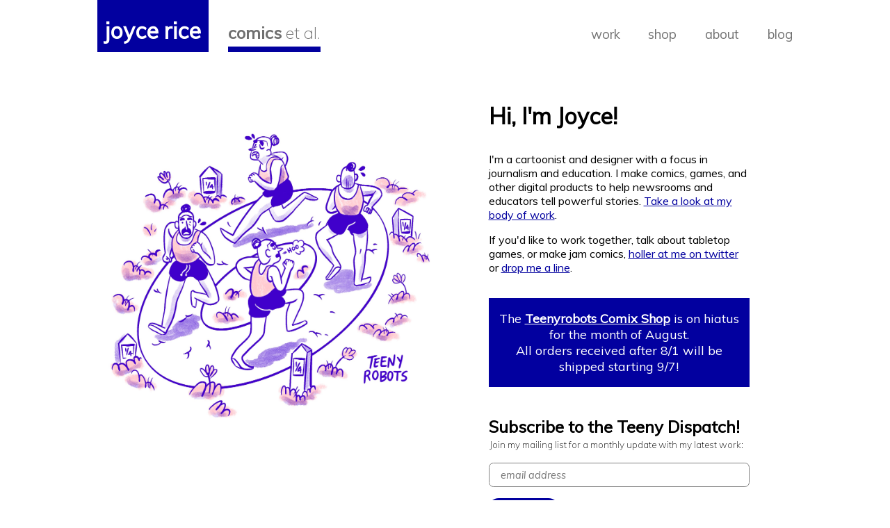

--- FILE ---
content_type: text/html
request_url: https://teenyrobots.com/
body_size: 1916
content:
<!DOCTYPE html>
<html>
    <head>
        <meta charset="utf-8"/>
        <meta id="meta" name="viewport" content="width=device-width; initial-scale=1.0" />
        <title>Joyce Rice is a cartoonist</title>
        <link rel="stylesheet" text="css" href="styles2.css">
        <link href="https://fonts.googleapis.com/css?family=Muli:200,200i,400,400i, 600" rel="stylesheet">
    </head>

    <body>

      <div class="totalContainer">

        <div class="mainContent">

          <!--HERE IS THE HEADER-->
          <header>
              <a href="/">
                  <h1>joyce rice</h1>
                  <h2 class="selected">comics <span style="font-weight: 100;">et al.</span></h2>
              </a>
              <nav>
                  <ul>
                      <a href="work.html">
                          <li>work</li>
                      </a>
                      <a href="https://shop.teenyrobots.net">
                        <li>shop</li>
                      </a>
                     <a href="about.html">
                          <li>about</li>
                     </a>
                      <a href="http://blog.teenyrobots.net/">
                          <li>blog</li>
                      </a>
                      <a href="contact.html" style="display:none">
                          <li>contact</li>
                      </a>
                  </ul>
              </nav>
          </header>
          <!--THAT'S IT FOR THE HEADER-->

          <div class="content" id="intro">
              <figure>
                  <a href="https://mailchi.mp/ae29d558e891/teenydispatch">
                  	<img src="assets/banner.jpg">
                  </a>
                  <!-- <figcaption>Featured artwork this week: <a href="https://shop.teenyrobots.net/product/medicare-for-all-print">MEDICARE FOR ALL</a>.</figcaption> -->
              </figure>
              <!--<p class="caption">portrait of the artist as a young jerk</p>-->
              <div>
                  <h1>Hi, I'm Joyce!</h1>
                  <p>I'm a cartoonist and designer with a focus in journalism and education. I make comics, games, and other digital products to help newsrooms and educators tell powerful stories. <a href="work.html">Take a look at my body of work</a>.</p>
                  <p>If you'd like to work together, talk about tabletop games, or make jam comics, <a href="https://twitter.com/teenyrobots" target="_blank">holler at me on twitter</a> or <a href="mailto:joycer@teenyrobots.net?Subject=Let's work together!">drop me a line</a>.</p>
                  <a href="https://shop.teenyrobots.net" class="button-ultra">The <span class="button-link">Teenyrobots Comix Shop</span> is on hiatus for the month of August. <br /> All orders received after 8/1 will be shipped starting 9/7!</a>

                  <!-- Begin Mailchimp Signup Form -->
                    <style type="text/css">

                    	#mc_embed_signup {
                        padding: 0 !important;
                        margin: 0 auto !important;
                        width: 100%;
                    	}

                      #mc_embed_signup h2 {
                        margin: 0;
                      }

                      #mc_embed_signup form {
                        padding: 0;
                        margin: 0;
                        background-color: transparent;
                      }

                    	#mce-EMAIL::placeholder {
                    		font-style: italic;
                    		font-size: .9rem;
                    	}

                    	button, input[type="button"], input[type="reset"], input[type="submit"] {
                    		color: white;
                    		border: none;
                        margin: .5rem 0 !important;
                        padding: 0 !important;
                    		cursor: pointer;
                    		font-size: .9rem;
                    		line-height: 1.5;
                        border-radius: 1em;
                    }

                    .clear {
                      margin: 0 !important;
                    }

                      input[type="email"] {
                        margin-top: 1em;
                        border: 1px solid grey;
                        border-radius: .5em;
                        padding: 1.25em;
                      }

                    </style>

                    <div id="mc_embed_signup">
                      <form action="https://teenyrobots.us20.list-manage.com/subscribe/post?u=7f2f4f3abb96f42682ddb8e31&amp;id=3eca87dd8f" method="post" id="mc-embedded-subscribe-form" name="mc-embedded-subscribe-form" class="validate" target="_blank" novalidate>
                        <div id="mc_embed_signup_scroll">
                          <h2>Subscribe to the Teeny Dispatch!</h2>
                        	<label for="mce-EMAIL">Join my mailing list for a monthly update with my latest work:</label>
                        	<input type="email" value="" name="EMAIL" class="email" id="mce-EMAIL" placeholder="email address" required>
                            <!-- real people should not fill this in and expect good things - do not remove this or risk form bot signups-->
                            <div style="position: absolute; left: -5000px;" aria-hidden="true"><input type="text" name="b_7f2f4f3abb96f42682ddb8e31_3eca87dd8f" tabindex="-1" value=""></div>
                            <div class="clear"><input type="submit" value="Subscribe" name="subscribe" id="mc-embedded-subscribe" class="button"></div>
                        </div>
                      </form>
                    </div>

                  <!--End mc_embed_signup-->
              </div>
          </div>

      </div>

        <div class="newFooter">
            <p>Thanks for visiting!</p>
            <div>
                <a href="https://www.instagram.com/teenyrobots/" target="_blank"><img src="assets/icons/grams.png" alt="instagram"></a>
                <a href="https://twitter.com/teenyrobots" target="_blank"><img src="assets/icons/twitter.png" alt="twitter"></a>
                <a href="https://github.com/teenyrobots" target="_blank"><img src="assets/icons/github.png" alt="github"></a>
                <a href="mailto:joycer@teenyrobots.net?subject=Let's work together!" target="_blank"><img src="assets/icons/mail.png" alt="mail"></a>
            </div>
        </div>

      </div>

    </body>

</html>


--- FILE ---
content_type: text/css
request_url: https://teenyrobots.com/styles2.css
body_size: 2390
content:
/*Styles for biosite2018*/

* {
    padding:0;
    margin:0;
    font-family: 'Muli', sans-serif;
    box-sizing: border-box;
}


html {
    height: 100%;
    box-sizing: border-box;
}

/* *,
*:before,
*:after {
    box-sizing: inherit;
} */

body {
    position: relative;
    /* padding-bottom: 8rem; */
    min-height: 100%;
}

a {
    color: #02009F;
}

a:hover {
    color: #000E55;
}

header {
    width: 100%;
    display: flex;
    margin: auto;
    flex-wrap: wrap;
    justify-content: space-between;
    margin-bottom: 1em;
    color: #707070;
}

header h2, ul, li {
    display: inline-block;
    margin: 1em;
}

header a {
    color: inherit;
    text-decoration: inherit;
    /* margin: auto; */
}

header h1 {
    display: inline-block;
    background-color: #02009F;
    padding: .35em;
    padding-top: .75em;
    color: white;
    font-weight: 600;
}

header h2 {
    padding-bottom: .2em;
    font-weight: 600;
}

header nav {
    /* margin: auto; */
}

header ul {
    list-style-type: none;
    margin: 1.25em 0 0;
}

header li {
    font-size: 1.15em;
    margin-bottom: .25em;
    padding-bottom: .41em;
    margin-right: 0;
    margin-left: 2em;
}

header a:hover {
    color: #02009F;
}

figcaption {
    /*font-style: italic;*/
    font-size: .75em;
    text-align: left;
    color: #707070;
    margin-left: .5em;
}

hr {
    margin: 1em auto;
}

form {
    background-color: #E0E0E0;
    padding: 1em;
    margin: 1em;
}

form div {
    padding: .5em 0;
    width: 100%;
}

form textarea {
    width: 100%;
    height: 10em;
    margin: .5em 0;
    padding: .5em;
    border: 0 none;
    display: inline-block;
}

form input {
    display: block;
    width: 100%;
    height: 2em;
    padding: .5em;
    border: 0 none;
}

form h1 {
    font-size: 1.25em;
}

form label {
    margin: .1em;
    font-weight: 200;
    font-size: .85em;
    display: inline-block;
    padding-bottom: .25em;
}

input[type=submit] {
    padding: .5em;
    background: #02009F;
    border:0 none;
    cursor:pointer;
    -webkit-border-radius: .5em;
    border-radius: .5em;
    color: white;
    width: 7em;
    height: 3em;
    margin-bottom: .5em;
    font-weight: 400;
}

/* good proper footer including other duck tape */

.totalContainer {
  display: flex;
  flex-direction: column;
  height: 100vh; /* Avoid the IE 10-11 `min-height` bug. */
  margin: 0;
  padding: 0;
}

.mainContent {
  flex: 1 0 auto; /* Prevent Chrome, Opera, and Safari from letting these items shrink to smaller than their content's default minimum size. */
  /* max-width: 1000px; */
  /* display: block;
  margin: auto; */
  margin: 0 auto 2em;
  width: 95%;
  max-width: 1000px;
}

.newFooter {
  flex-shrink: 0; /* Prevent Chrome, Opera, and Safari from letting these items shrink to smaller than their content's default minimum size. */
  padding: 1rem;
  background-color: #efefef;
  text-align: center;
  font-size: .75em;
  color: #707070;
}

.newFooter p {
    padding-top: 2em;
}

.newFooter div {
    display: flex;
    flex-wrap: wrap;
    justify-content: center;
    align-items: center;
    height: 75px;
}

.newFooter div img {
    width: 25px;
    margin: 1em 2em;
    opacity: .5;
}

.newFooter div img:hover, .newFooter div img:hover  {
    opacity: 1;
    border-bottom: .35em solid #02009F;
}


/* sad bad footer */
/*borrowed from chris bracco https://chrisbracco.com/css-sticky-footer-effect/*/
footer {
    position: absolute;
    right: 0;
    bottom: 0;
    left: 0;
    padding: 1rem;
    background-color: #efefef;
    text-align: center;
    font-size: .75em;
    color: #707070;
}

footer p {
    padding-top: 2em;
}

footer div {
    display: flex;
    flex-wrap: wrap;
    justify-content: center;
    align-items: center;
    height: 75px;
}

footer div img {
    width: 35px;
    margin: 1em 2em;
    opacity: .5;
}

footer div img:hover, footer div img:hover  {
    opacity: 1;
    border-bottom: .35em solid #02009F;
}

.selected {
    border-bottom: 8px #02009F solid;
}

.button {
    color: white;
    background-color: #02009F;
    display: inline-block;
    padding: .5em;
    border-radius: 1em;
    -moz-border-radius: 1em;
    margin: 0 auto 1.5em;
    text-decoration: none;
}

.button:hover, .button-ultra:hover {
    background-color: #000E55;
    color: white;
}

.button-ultra {
    color: white;
    background-color: #02009F;
    padding: 1em .5em;
    display: inline-block;
    margin: 1em 0;
    text-decoration: none;
    font-size: 18px;
    text-align: center;
}

.button-link {
  text-decoration: underline;
  font-weight: bold;
}

.content {
    width: 100%;
    display: flex;
    margin: auto;
    align-items: flex-start;
    flex-wrap: wrap;
    justify-content: space-between;
}

.content div h1 {
    margin: auto;
    width: 94%;
    text-align: left;
    margin-bottom: .1em;
}

.content hr{
    width: 100%;
    margin: .25rem auto;
}

.sectionLabel {
    font-weight: 300;
    text-transform: uppercase;
    margin: 3rem auto 1rem;
    width: 100%;
    font-size: 1rem;
    border-top: solid black 1px;
    text-align: left;
}

.thumbs {
    display: flex;
    flex-wrap: wrap;
    justify-content: space-between;
    width: 100%;
    max-width: 460px;
    margin: 3em 0 0 2em;
    padding-left: 1.5em;
    border-left: solid 1px #5e5e5e;
}

.thumbs img {
    width: 200px;
    height: 150px;
    margin: 1em .5em 0;
}

.thumbs h4 {
    width: 100%;
    margin-left: 1em;
    font-weight: 200;
    font-style: italic;
    font-size: .8em;
}


/*intro.html*/
#intro {
    width: 100%;
    margin-top: 2em;
    text-align: left;
}

#intro div, img {
    display: block;
    margin: 1em auto;
    width: 375px;
    max-width: 100%;
}

#intro img {
    width: 500px;
    margin-left: 0;
}

#intro h1, p {
    margin-left: 0;
    margin-bottom: 1em;
}

/* about.html */

.about {
    width: 100%;
    max-width: 800px;
}

.biopic {
    width: 300px;
    padding-top: .5em;
    padding-bottom: 2em;
    margin: 0;
    margin-top: 1.5em;
    margin-right: 2em;
}


/* Work.html */
.projectThumb {
    display: block;
    margin: 1em 0;
    width: 450px;
    position: relative;
}

.projectThumb a {
    color: black;
    display: inline;
}

.projectThumb a:hover {
    color: #02009F;
}

.projectThumb img {
    width: 100%;
    /* margin: auto; */
    margin-top: 2em;
}

.projectThumb a:hover img {
    opacity: .85;
}

.projectThumb h2 {
    position: absolute;
    left: 0;
}

.projectThumb h3 {
    font-weight: 200;
    font-style: italic;
    position: absolute;
    right: 0;
    top: .3em;
}

#wrong {
    display: none;
    margin: 3em;
    width: 1000px;
    text-align: center;
}


/*project.html*/
.project {
    max-width: 950px;
    width: 100%;
    display: flex;
    margin: 0 auto 2rem;
    flex-wrap: wrap;
    align-items: flex-start;
    justify-content: space-between;
}

.project h1 {
    color: white;
    padding: .5em 0;
    margin-top: -2em;
    font-size: 3em;
    text-transform: capitalize;
    font-weight:600;
    width: 100%;
}

.project h2 {
    font-weight:200;
    text-transform: capitalize;
    width: 100%;
    text-align: left;
    margin-left: 0;
}

.project h3 {
    font-weight: 600;
    font-size: 1em;
    margin: 1.5em 0 .25em 0;
    border-width: 1px;
    color: black;
}

.project h3:first-of-type {
    margin: 0;
}

#hero {
    width: 100%;
    /*min-height: 200px;*/
    margin: 0;
}

#hero2 {
    width: 100%;
    height: 25vw;
    position: relative;
    display: block;
    margin: auto;
}

#hero2 img {
    width: 100%;
    height: 25vw;
    position: absolute;
    padding: 0;
    margin: 0;
}

#hero2 .overlay {
    width: 100%;
    height: 25vw;
    position: absolute;
    background: linear-gradient(rgba(255,0,0,0) 15%, rgba(0,0,0,1) 75%);
    opacity: .6;
}

#hero2 .title {
    width: 100%;
    max-width: 850px;
    display: block;
    margin: auto;
}

#hero2 h1 {
    color: white;
    position: absolute;
    bottom: .25em;
    font-size: 2.5em;
}

.copy {
    width: 100%;
    max-width: 425px;
}

.copy h2 {
    margin-bottom: 2rem;
}


.copy ul {
    margin: .5em 0 0 0;
    list-style-type: none;
}

.copy li {
    display: flex;
    flex-wrap: nowrap;
    align-items: flex-start;
    padding: 0;
    margin: auto;
    margin-bottom: 2em;
}

.copy li img {
    padding-right: 1em;
    padding-top: .25em;
    width: 120px;
}

/*journalism.html*/
.comicThumb {
    width: 850px;
    display: flex;
    flex-wrap: wrap;
    align-items: flex-start;
    justify-content: center;
    margin: 2em auto;
}

.comicThumb img {
    width: 100%;
    max-width: 500px;
    padding: .5em .5em .5em 0;
    margin: 0;
}

.comicThumb div {
    width: 100%;
    max-width: 350px;
    margin-top: .5em;
    padding: 0 .5em;
}

.comicThumb h2 {
    margin: 0 0 .5em 0;
    text-align: left;
}

.comicProject {
    max-width: 850px;
    width: 100%;
    display: flex;
    margin: auto;
    flex-wrap: wrap;
    align-items: flex-start;
    justify-content: center;
}

.comicProject h1 {
    color: white;
    padding: .5em 0;
    margin-top: -2em;
    font-size: 3em;
    text-transform: capitalize;
    font-weight:600;
    width: 100%;
}

.comicProject h2 {
    font-weight:400;
    text-transform: capitalize;
    width: 100%;
}

.comicProject h3 {
    font-weight: 600;
    font-size: 1em;
    margin: 0 0 1.25em 0;
    border-width: 1px;
    color: black;
    font-weight: 200;
    font-style: italic;
}

.comicProject a {
    background-color: #02009F;
    color: white;
    text-decoration: none;
    padding: .5em;
    -webkit-border-radius: 1em;
    -moz-border-radius: 1em;
    border-radius: 1em;
    margin-left: -.2em;
}

.comicProject a:hover {
    background-color: #000E55;
}

.comicProject p {
    margin: 1em;
    font-style: italic;
    font-weight: 200;
    text-align: center;
}

.comicPage {
    width: 100%;
    max-width: 900px;
}

/* contact.html */
#contact h1 {
    text-align: left;
    margin-left: 0;
}


@media only screen and (max-width: 970px) {

    /* body { background-color: red;} */

    .content {
        justify-content: center;
    }

    .sectionLabel {
        text-align: center;
    }

    .project {
        justify-content: center;
    }

    .project h1 {
        font-size: 2.5em;
        width: 100%;
        max-width: 500px;
    }

    .projectThumb {
        width: 475px;
    }

    .copy {
        max-width: 500px;
    }

    .thumbs {
        padding: 1rem 0;
        border-top: solid 1px #5e5e5e;
        border-left: none;
        max-width: 500px;
        margin: auto;
    }

    #hero2 .title {
        max-width: 500px;
    }

    .comicThumb div {
        max-width: 500px;
    }

}



@media only screen and (max-width: 720px) {
    /* .comicThumb div {
        max-width: 500px;
    } */

    header {
        justify-content: center;
    }

    header h2 {
        margin: 1em;
    }

    header li {
        margin: 1em;
    }

    #hero2 .overlay {
        background: linear-gradient(rgba(0,0,0,.5) 15%, rgba(0,0,0,1) 75%);
        opacity: .7;
    }

}

/* smol bois */
@media only screen and (max-width: 425px) {
    header li {
        margin: .5em;
    }

    header h1, h2 {
        display: block;
        margin: auto;
        text-align: center;
    }

    .project h1 {
        margin-bottom: -1em;
    }



    .thumbs {
        justify-content: center;
        text-align: center;
    }

    .thumbs img {
        display: block;
        margin: 1em;
    }

}

@media only screen and (max-width: 320px) {
    header li {
        font-size: 1em;
    }

    #hero2 h1 {
        font-size: 2em;
    }

    .newFooter div img {
        margin: 1em 1em;
    }
}
